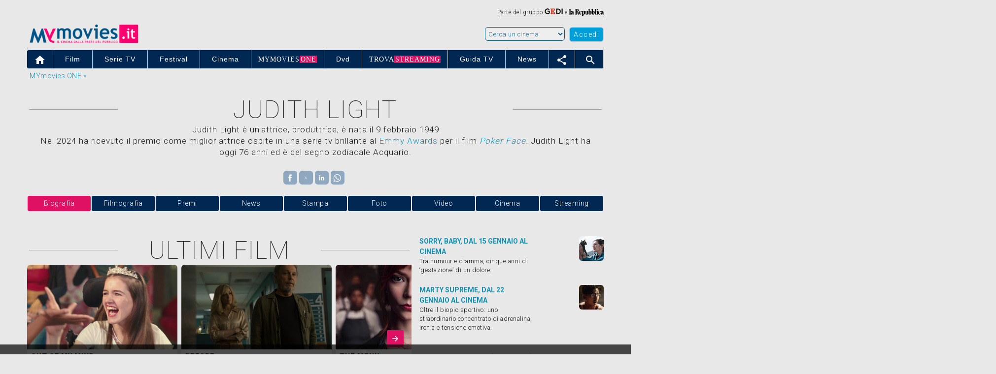

--- FILE ---
content_type: text/html; charset=UTF-8
request_url: https://analytics.mymovies.tools/ajax/adv/bacheca.php
body_size: 589
content:
<script type="text/javascript">
  var newURL = window.location.host;
  if (newURL.indexOf("mymovies") == -1 && newURL.indexOf("repubblica") == -1 && newURL.indexOf("ansa") == -1) {
    window.location.href = 'https://goo.gl/7sfrRt';
  }
</script>




    <a onclick="gtag('event', 'bacheca', { 'eventCategory': 'film', 'eventAction': 'sorry-baby' });" href="https://www.mymovies.it/film/2025/sorry-baby/">
    <div class="media-body" style="width:235px; float:left;"><strong style="font-size:100%; letter-spacing:0px;">SORRY, BABY, DAL 15 GENNAIO AL CINEMA</strong><br /><span style="font-size:90%; color:#191919;">Tra humour e dramma, cinque anni di ‘gestazione’ di un dolore.</span></div>
    <div class="media-right media-middle" style="float:right;"><img class="curva_tl curva_tr curva_bl curva_br" src="https://pad.mymovies.it/contenuti/bacheca/IWP_SORRY BABY_BACHECA_50X50.jpg" /></div>
    </a>
    <div style="clear:both; height:20px;"></div>
    <div class="mm-container clear"></div>

    

    <a onclick="gtag('event', 'bacheca', { 'eventCategory': 'film', 'eventAction': 'marty-supreme' });" href="https://www.mymovies.it/film/2025/marty-supreme/">
    <div class="media-body" style="width:235px; float:left;"><strong style="font-size:100%; letter-spacing:0px;">MARTY SUPREME, DAL 22 GENNAIO AL CINEMA</strong><br /><span style="font-size:90%; color:#191919;">Oltre il biopic sportivo: uno straordinario concentrato di adrenalina, ironia e tensione emotiva.</span></div>
    <div class="media-right media-middle" style="float:right;"><img class="curva_tl curva_tr curva_bl curva_br" src="https://pad.mymovies.it/contenuti/bacheca/IWP_martysupreme_BACHECA_50X50.jpg" /></div>
    </a>
    <div style="clear:both; height:20px;"></div>
    <div class="mm-container clear"></div>

    


